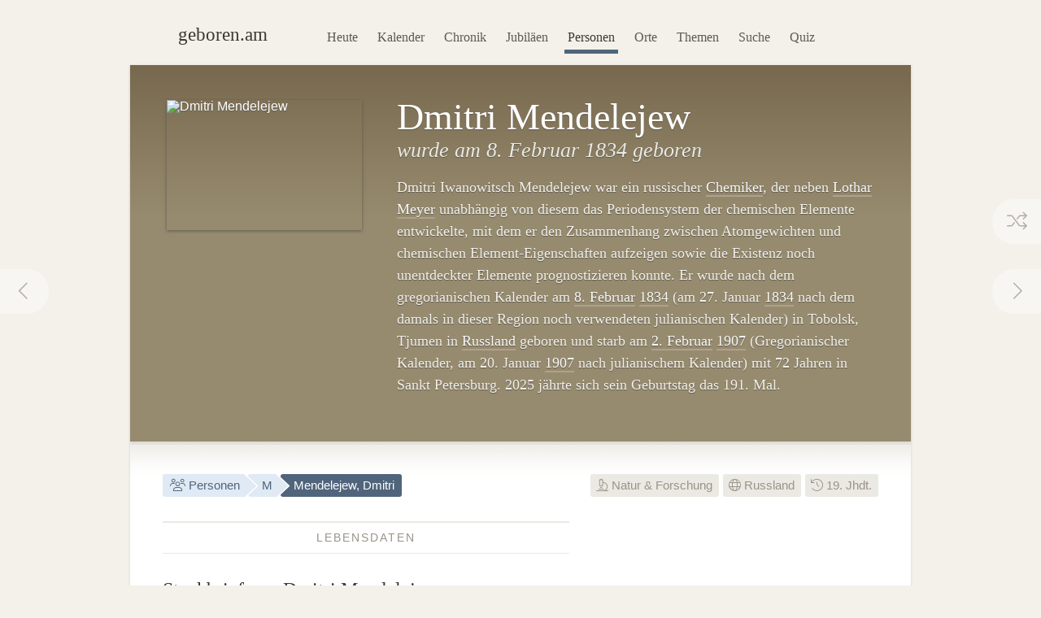

--- FILE ---
content_type: text/html; charset=utf-8
request_url: https://geboren.am/person/dmitri-mendelejew
body_size: 10313
content:
<!DOCTYPE html><html lang="de"><head><meta charset="utf-8"><meta name="language" content="de">  <meta name="viewport" content="width=960"><title>Dmitri Mendelejew (1834–1907) · geboren.am</title><link rel="dns-prefetch" href="//static.geboren.am"><link rel="preconnect" href="//static.geboren.am" crossorigin><link rel="dns-prefetch" href="//img.geboren.am"><link rel="preconnect" href="//img.geboren.am" crossorigin><link rel="preload" as="style" href="https://static.geboren.am/css/style-web-20240924.min.css"><link rel="preload" as="style" href="https://static.geboren.am/fontawesome/css/all.min.css"><link rel="preload" as="font" href="https://static.geboren.am/fontawesome/webfonts/fa-light-300.woff2" type="font/woff2" crossorigin> <meta name="referrer" content="no-referrer"><meta name="robots" content="index, follow, noarchive"><link rel="canonical" href="https://geboren.am/person/dmitri-mendelejew"><link rel="alternate" media="only screen and (max-width: 640px)" href="https://m.geboren.am/person/dmitri-mendelejew"><meta name="title" content="Dmitri Mendelejew (1834–1907)"><meta name="description" content="Dmitri Mendelejew war ein russischer Chemiker und lebte von 1834 bis 1907. ✓ Lebensdaten, ✓ Biografie und ✓ Steckbrief auf geboren.am."><meta name="author" content="geboren.am"><meta itemprop="name headline" content="Dmitri Mendelejew (1834–1907)"><meta itemprop="description" content="Dmitri Mendelejew war ein russischer Chemiker und lebte von 1834 bis 1907. ✓ Lebensdaten, ✓ Biografie und ✓ Steckbrief auf geboren.am."><meta itemprop="image" content="https://img.geboren.am/collages/persons/dmitri-mendelejew.jpg"><meta property="fb:app_id" content="115442271813431"><meta property="og:site_name" content="geboren.am"><meta property="og:title" content="Dmitri Mendelejew (1834–1907)"><meta property="og:url" content="https://geboren.am/person/dmitri-mendelejew"><meta property="og:type" content="public_figure"><meta property="og:image" content="https://img.geboren.am/collages/persons/dmitri-mendelejew.jpg"><meta property="og:description" content="Dmitri Mendelejew war ein russischer Chemiker und lebte von 1834 bis 1907. ✓ Lebensdaten, ✓ Biografie und ✓ Steckbrief auf geboren.am."><meta property="twitter:account_id" content="4503599629146709"><meta name="twitter:card" content="summary_large_image"><meta name="twitter:site" content="@geboren_am"><meta name="twitter:title" content="Dmitri Mendelejew (1834–1907)"><meta name="twitter:description" content="Dmitri Mendelejew war ein russischer Chemiker und lebte von 1834 bis 1907. ✓ Lebensdaten, ✓ Biografie und ✓ Steckbrief auf geboren.am."><meta name="twitter:image" content="https://img.geboren.am/collages/persons/dmitri-mendelejew.jpg"><link rel="manifest" href="/manifest.json"><meta name="msapplication-config" content="/browserconfig.xml"><meta name="application-name" content="geboren.am"><meta name="theme-color" content="#2c3e50"><meta name="apple-mobile-web-app-title" content="geboren.am"><meta name="apple-mobile-web-app-capable" content="yes"><meta name="apple-mobile-web-app-status-bar-style" content="black"><meta name="format-detection" content="telephone=no"><link rel="shortcut icon" href="/favicon.ico" type="image/ico"><link rel="icon" type="image/png" sizes="16x16" href="https://img.geboren.am/logo/favicon-16x16.png"><link rel="icon" type="image/png" sizes="32x32" href="https://img.geboren.am/logo/favicon-32x32.png"><link rel="icon" type="image/png" sizes="96x96" href="https://img.geboren.am/logo/favicon-96x96.png"><link rel="icon" type="image/png" sizes="192x192" href="https://img.geboren.am/logo/android-icon-192x192.png"><link rel="apple-touch-icon" sizes="57x57" href="https://img.geboren.am/logo/apple-icon-57x57.png"><link rel="apple-touch-icon" sizes="60x60" href="https://img.geboren.am/logo/apple-icon-60x60.png"><link rel="apple-touch-icon" sizes="72x72" href="https://img.geboren.am/logo/apple-icon-72x72.png"><link rel="apple-touch-icon" sizes="76x76" href="https://img.geboren.am/logo/apple-icon-76x76.png"><link rel="apple-touch-icon" sizes="114x114" href="https://img.geboren.am/logo/apple-icon-114x114.png"><link rel="apple-touch-icon" sizes="120x120" href="https://img.geboren.am/logo/apple-icon-120x120.png"><link rel="apple-touch-icon" sizes="144x144" href="https://img.geboren.am/logo/apple-icon-144x144.png"><link rel="apple-touch-icon" sizes="152x152" href="https://img.geboren.am/logo/apple-icon-152x152.png"><link rel="apple-touch-icon" sizes="180x180" href="https://img.geboren.am/logo/apple-icon-180x180.png"><link rel="stylesheet" href="https://static.geboren.am/css/style-web-20240924.min.css" title="geboren.am" media="all"><link rel="stylesheet" href="https://static.geboren.am/fontawesome/css/all.min.css"><script async src="https://static.geboren.am/js/js-web-20240924.js"></script><script>window.suggestmeyes_loaded = true;</script><script data-ad-client="ca-pub-4317476162656020" async src="https://pagead2.googlesyndication.com/pagead/js/adsbygoogle.js"></script></head><body><div class="god"><div id="area_menu"><div class="boxed"><div id="logo"><a href="https://geboren.am" title="geboren.am"><span class="logo-icon"></span><span class="logo-text">geboren.am</span></a></div><ul id="nav"><li><a data-flow="down" class="bub" href="/heute" title="Das heutige Kalenderblatt: Wer hat heute Geburtstag?">Heute</a></li><li><a data-flow="down" class="bub" href="/kalender" title="Geburtstagskalender: Geburtstage prominenter Menschen">Kalender</a></li><li><a data-flow="down" class="bub" href="/chronik" title="Jahreschronik: Berühmte Personen eines Jahrgangs">Chronik</a></li><li><a data-flow="down" class="bub" href="/jubilaeen" title="Jubiläumsvorschau: Jubiläen bekannter Persönlichkeiten">Jubiläen</a></li><li><a data-flow="down" class="bub selected" href="/namen" title="Personenlexikon A-Z: Berühmte Träger großer Namen">Personen</a></li><li><a data-flow="down" class="bub" href="/orte" title="Geburtsorte: Berühmte Söhne und Töchter ihrer Länder und Städte">Orte</a></li><li><a data-flow="down" class="bub" href="/themen" title="Themenwelten: Das Who's Who einer Branche">Themen</a></li><li><a data-flow="down" class="bub" href="/suche" title="Freitextsuche: Durchsuchen Sie geboren.am">Suche</a></li><li><a data-flow="down" class="bub" href="/quiz" title="Geschichts-Quiz: Wer ist das?">Quiz</a></li></ul></div></div><div class="hcard hreview"><div id="dmitri-mendelejew" itemscope itemtype="https://schema.org/Person"><div id="area_exposed"><div class="boxed"><div class="item po-left left-240"><div class="po-item"><img itemprop="image" class="photo" src="https://img.geboren.am/portrait/dmitri-mendelejew,240,160,0.jpg" alt="Dmitri Mendelejew" width="240" height="160" /></div><h1 itemprop="name" class="fn">Dmitri Mendelejew </h1><h2>wurde am 8.&nbsp;Februar 1834 geboren </h2><p class="description">Dmitri Iwanowitsch Mendelejew war ein russischer <a href="/themen/naturwissenschaft/chemiker" title="Bekannte Chemiker wie Dmitri Mendelejew">Chemiker</a>, der neben <a href="/person/lothar-meyer" title="Lothar Meyer">Lothar Meyer</a> unabhängig von diesem das Periodensystem der chemischen Elemente entwickelte, mit dem er den Zusammenhang zwischen Atomgewichten und chemischen Element-Eigenschaften aufzeigen sowie die Existenz noch unentdeckter Elemente prognostizieren konnte. Er wurde nach dem gregorianischen Kalender am <a title="Geboren am 8.&nbsp;Februar" href="/8-februar">8.&nbsp;Februar</a> <a title="Geboren in 1834" href="/1834">1834</a> (am 27.&nbsp;Januar <a title="Geboren in 1834" href="/1834">1834</a> nach dem damals in dieser Region noch verwendeten julianischen Kalender) in Tobolsk, Tjumen in <a href="/orte/europa/russland" title="Geburtsort Russland">Russland</a> geboren und starb am <a title="Geboren am 2.&nbsp;Februar" href="/2-februar">2.&nbsp;Februar</a> <a title="Geboren in 1907" href="/1907">1907</a> (Gregorianischer Kalender, am 20.&nbsp;Januar <a title="Geboren in 1907" href="/1907">1907</a> nach julianischem Kalender) mit 72 Jahren in Sankt Petersburg. 2025 jährte sich sein Geburtstag das 191. Mal. </p>  <span style="display:none;" itemprop="description">Dmitri Mendelejew, geboren 1834, war ein russischer Chemiker.</span>  <span style="display:none;" itemprop="url">//geboren.am/person/dmitri-mendelejew</span></div></div><a rel="prev" data-flow="right" class="bub pagination-left pagination-back" href="/person/gregor-mendel" title="Gregor Mendel"><i class="fal fa-fw fa-chevron-left"></i></a> <a rel="next" data-flow="left" class="bub pagination-right pagination-forward" href="/person/felix-mendelssohn-bartholdy" title="Felix Mendelssohn Bartholdy"><i class="fal fa-fw fa-chevron-right"></i></a> <a data-flow="left" class="bub pagination-right pagination-special" href="/zufall" title="Zufallsfund"><i class="fal fa-fw fa-random"></i></a></div><div id="area_content"><div class="boxed"><ul class="calendar fl-l"><li class="bread"><a class="bub" href="/namen" title="Berühmte Personen A–Z"><i class="fal fa-fw fa-users"></i> Personen</a></li><li class="bread"><a class="bub" href="/namen/m" title="Personen mit M">M</a></li><li class="bread selected"><a class="bub" href="/person/dmitri-mendelejew" title="Steckbrief Dmitri Mendelejew">Mendelejew, Dmitri</a></li></ul><ul class="calendar fl-r"><li class="deselected"><a class="bub" href="/themen/naturwissenschaft" title="Berühmte Wissenschaftler, Forscher &amp; Entdecker"><i class="fal fa-microscope"></i> Natur &amp; Forschung</a></li><li class="deselected"><a class="bub" href="/orte/europa/russland" title="Berühmte Russen"><i class="fal fa-globe"></i> Russland</a></li><li class="deselected"><a class="bub" href="/19-jahrhundert" title="Personen des 19. Jahrhunderts"><i class="fal fa-history"></i> 19. Jhdt.</a></li></ul><div class="clear"></div><div class="cols-2-Abb-A w-500"><h3><span>Lebensdaten</span></h3><h4>Steckbrief von Dmitri Mendelejew </h4><table class="table-facts"><tr><th><i class="fal fa-fw fa-star-of-life"></i> Geburtsdatum</th><td><a href="/8-februar" title="8. Februar">8. Februar</a> <a href="/1834" title="Jahr 1834">1834</a><br/><small>Angabe nach dem heutigen gregorianischen Kalender. </small></td></tr><tr><th><i class="fal fa-fw fa-map-marker-alt"></i> Geburtsort</th><td>Tobolsk, Tjumen, <a href="/orte/europa/russland/ural" title="Förderationskreis Ural">Ural</a>, <a href="/orte/europa/russland" title="Geburtsland Russland">Russland</a></td></tr><tr><th><i class="fal fa-fw fa-leaf"></i> Todesdatum</th><td><a href="/2-februar" title="2. Februar">2. Februar</a> <a href="/1907" title="Jahr 1907">1907</a> (&dagger;<a href="/geburtstage/72" title="Im Alter von 72 Jahren gestorben">72</a>)</td></tr><tr><th><i class="fal fa-fw fa-map-marker-alt"></i> Sterbeort</th><td><a href="/orte/europa/russland/nordwestrussland/sankt-petersburg" title="Sterbeort Sankt Petersburg">Sankt Petersburg</a>, <a href="/orte/europa/russland/nordwestrussland" title="Förderationskreis Nordwestrussland">Nordwestrussland</a>, <a href="/orte/europa/russland" title="Russland">Russland</a></td></tr><tr><th><i class="fal fa-fw fa-star"></i> Sternzeichen</th><td><a href="/sternzeichen/wassermann" title="Sternzeichen Wassermann">Wassermann</a></td></tr></table><h3><span>Zeitliche Einordnung</span></h3> <h4>Mendelejews Zeit (1834–1907) und seine Zeitgenossen</h4><p>Dmitri Mendelejew wird in der ersten Hälfte des 19. Jahrhunderts geboren. Er kommt <a href="/1834" title="Das Jahr 1834">1834</a> zur Zeit des Russischen Kaiserreichs zur Welt. Zu seiner Generation gehören etwa <a href="/person/elisabeth-sisi" title="Infos zu Elisabeth von Österreich-Ungarn">Elisabeth von Österreich-Ungarn</a> (1837–1898) und <a href="/person/mark-twain" title="Infos zu Mark Twain">Mark Twain</a> (1835–1910). Seine Kindheit und Jugend erlebt Mendelejew in den 1830er- und 1840er-Jahren. Zu seiner Lebenszeit wirken u.&nbsp;a. Zeitgenossen wie <a href="/person/david-hilbert" title="Infos zu David Hilbert">David Hilbert</a> (1862–1943), <a href="/person/emil-wiechert" title="Infos zu Emil Wiechert">Emil Wiechert</a> (1861–1928) und <a href="/person/wilhelm-wien" title="Infos zu Wilhelm Wien">Wilhelm Wien</a> (1864–1928). Dmitri Mendelejews Lebensspanne umfasst 72 Jahre. Er stirbt im Jahr 1907.</p><p><i>Hinweis zu den Lebensdaten von Mendelejew:</i> Im Jahr 1582 wurde der Gregorianische Kalender eingeführt, der den zuvor verwendeten Julianischen Kalender ablöste. Regional verzögerte sich die Umstellung auf den neuen Kalender aber teils mehrere Jahrhunderte und wurde erst 1949 vollständig abgeschlossen. Geburtsdatum, Sterbedatum sowie weitere Lebensdaten von Dmitri Mendelejew werden daher entweder entsprechend des Gregorianischen Kalenders oder des regional noch gültigen Julianischen Kalenders angegeben. </p><h3 class="clear"><span>Mendelejew-Lebenslauf</span></h3><h4>Zeitleiste: Stationen und Ereignisse im Leben von Dmitri Mendelejew </h4><table class="table-timeline"><tr><th class="w-60">1834</th><td>Geburt am <a title="Geboren am 8.&nbsp;Februar" href="/8-februar">8.&nbsp;Februar</a><a title="Geboren in 1834" href="/1834"></a> in Tobolsk, Tjumen in <a href="/orte/europa/russland" title="Geburtsort Russland">Russland</a> </td></tr><tr><th class="w-60">1869</th><td>Periodensystem der Elemente veröffentlicht <span style="white-space: nowrap;font-size:0.9em;">– <i style="color:#999488;font-size:0.9em;" class="fal fa-external-link"></i> <a href="https://www.br.de/radio/bayern2/sendungen/kalenderblatt/periodensystem-der-elemente-veroeffentlicht-102.html" class="external" title="Externer Link: Artikel von Bayern 2 Kalenderblatt">Bayern 2 Kalenderblatt</a></span></td></tr><tr><th class="w-60">1907</th><td>Tod mit 72 Jahren am 2.&nbsp;Februar in Sankt Petersburg in <a href="/orte/europa/russland" title="Geburtsort Russland">Russland</a></td></tr><tr class="divider"><th class="w-60">2034</th><td><a href="/jubilaeen/2034" title="Jubiläen 2034">200. Jubiläum</a> des Geburtstages am 8.&nbsp;Februar</td></tr><tr><th class="w-60">2057</th><td>150. Todestag am 2.&nbsp;Februar</td></tr></table><div class="tl-light"></div><ins class="adsbygoogle" style="display:inline-block;width:500px;height:300px" data-ad-client="ca-pub-4317476162656020" data-ad-slot="3689539951"></ins><script>(adsbygoogle = window.adsbygoogle || []).push({});</script><div class="clear tl-ghost"></div><h3><span>Mendelejew-Trivia</span></h3><h4 class="align-center">Schon gewusst?</h4><p class="align-center">Dmitri Mendelejew wurde im selben Monat wie <a href="/person/ernst-haeckel" title="Infos zu Ernst Haeckel">Ernst Haeckel</a> geboren und im selben Jahr wie <a href="/person/gottlieb-wilhelm-daimler" title="Infos zu Gottlieb Daimler">Gottlieb&nbsp;Daimler</a> und <a href="/person/philipp-reis" title="Infos zu Philipp Reis">Philipp&nbsp;Reis</a>.</p><div class="tl-ghost"></div><h3 class="clear"><span>Mendelejew-<abbr title="Frequently Asked Questions (Häufig gestellte Fragen)">FAQ</abbr></span></h3><h4 class="clear">Fragen und Fakten über&nbsp;Dmitri&nbsp;Mendelejew</h4><p><strong>Wann wurde Dmitri Mendelejew geboren?</strong> Mendelejew wurde vor 191 Jahren im Jahr 1834 geboren. </p><p><strong>An welchem Tag ist Mendelejew geboren worden?</strong> Dmitri Mendelejew hatte nach dem heute verwendeten Gregorianischen Kalender im Winter am 8.&nbsp;Februar Geburtstag. 2025 fiel sein Geburtstag ebenfalls auf diesen Wochentag, im kommenden Jahr liegt er auf einem Sonntag. Nach dem zur Geburt von Dmitri Mendelejew im Jahr 1834 teils noch verwendeten Julianischen Kalender fällt der Geburtstag auf den 27. Januar. </p><p><strong>Welches Sternzeichen war Mendelejew?</strong> Dmitri Mendelejew wurde im westlichen Tierkreiszeichen Wassermann geboren. </p><p><strong>Wo wurde Dmitri Mendelejew geboren?</strong> Mendelejew wurde in Tobolsk, Tjumen in Russland geboren. </p><p><strong>Wann ist Mendelejew gestorben?</strong> Dmitri Mendelejew starb nach dem Gregorianischen Kalender vor 118 Jahren zu Beginn des 20. Jahrhunderts am 2.&nbsp;Februar 1907, einem Samstag. Nach dem am Todestag von Dmitri Mendelejew im Jahr 1907 teils noch verwendeten Julianischen Kalender ist das Sterbedatum der 20. Januar. </p><p><strong>Wie alt wurde Dmitri Mendelejew?</strong> Dmitri Mendelejew starb nur sechs Tage vor seinem 73. Geburtstag und wurde 72 Jahre alt. </p><script type="application/ld+json">[{"@context":"http://schema.org","@type":"FAQPage","mainEntity":[{"@type":"Question","name":"Wann wurde Dmitri Mendelejew geboren?","acceptedAnswer":{"@type":"Answer","text":"Mendelejew wurde vor 191 Jahren im Jahr 1834 geboren. "}},{"@type":"Question","name":"An welchem Tag ist Mendelejew geboren worden?","acceptedAnswer":{"@type":"Answer","text":"Dmitri Mendelejew hatte nach dem heute verwendeten Gregorianischen Kalender im Winter am 8.&nbsp;Februar Geburtstag. 2025 fiel sein Geburtstag ebenfalls auf diesen Wochentag, im kommenden Jahr liegt er auf einem Sonntag. Nach dem zur Geburt von Dmitri Mendelejew im Jahr 1834 teils noch verwendeten Julianischen Kalender fällt der Geburtstag auf den 27. Januar."}},{"@type":"Question","name":"Welches Sternzeichen war Mendelejew?","acceptedAnswer":{"@type":"Answer","text":"Dmitri Mendelejew wurde im westlichen Tierkreiszeichen Wassermann geboren."}},{"@type":"Question","name":"Wo wurde Dmitri Mendelejew geboren?","acceptedAnswer":{"@type":"Answer","text":"Mendelejew wurde in Tobolsk, Tjumen in Russland geboren."}},{"@type":"Question","name":"Wann ist Mendelejew gestorben?","acceptedAnswer":{"@type":"Answer","text":"Dmitri Mendelejew starb nach dem Gregorianischen Kalender vor 118 Jahren zu Beginn des 20. Jahrhunderts am 2.&nbsp;Februar 1907, einem Samstag. Nach dem am Todestag von Dmitri Mendelejew im Jahr 1907 teils noch verwendeten Julianischen Kalender ist das Sterbedatum der 20. Januar."}},{"@type":"Question","name":"Wie alt wurde Dmitri Mendelejew?","acceptedAnswer":{"@type":"Answer","text":"Dmitri Mendelejew starb nur sechs Tage vor seinem 73. Geburtstag und wurde 72 Jahre alt."}}]}]</script></div><div class="cols-2-Abb-bb"><ins class="adsbygoogle"   style="display:inline-block;width:336px;height:280px"   data-ad-client="ca-pub-4317476162656020"   data-ad-slot="9045438755"></ins><script>(adsbygoogle = window.adsbygoogle || []).push({});</script><div class="clear tl-ghost"></div><div class="box-a"><h3 class="clear"><span>Geburtsort/Sterbeort</span></h3><h4 class="clear">Tobolsk, Tjumen <small>– Russland</small></h4><p>Dmitri Mendelejew wurde in Tobolsk, Tjumen in Russland <i style="color:#cd388c;" class="fal fa-map-marker"></i> geboren und starb in Sankt Petersburg <i style="color:#666;" class="fal fa-map-marker"></i>. </p></div><h3 class="clear"><span>Weblinks</span> </h3><h4>Mendelejew im Web </h4><p>Externe Recherchequellen, um mehr über Dmitri Mendelejew zu erfahren: </p><ul class="links"><li><a class="external" rel="nofollow" href="https://de.wikipedia.org/wiki/Dmitri_Iwanowitsch_Mendelejew" title="Externer Link: Informationen zu Dmitri Mendelejew bei Wikipedia">Wikipedia: Dmitri Mendelejew in der freien Enzyklopädie</a></li></ul><h3><span>Empfehlen</span> </h3><h4 style="margin-bottom:0.2em;font-size:1.2em;" class="rating">Personen-Ranking: <span class="value">9.0</span><small>/<span class="best">10</span></small> </h4><p class="small">Das Ranking von Dmitri Mendelejew auf geboren.am wird berechnet aus Faktoren wie Relevanz, Bekanntheit und Popularität. <span style="display:none;" class="reviewer vcard">Bewertung ermittelt von <a class="url fn" href="https://geboren.am">geboren.am</a>, <abbr class="dtreviewed" title="2025">2025</abbr></span></p><ul class="calendar"><li class="tag"><a class="bub sharepopup" style="background-color:#5f7dbd;color:#fff;" title="Steckbrief empfehlen auf Facebook" onclick="ga('send',{'hitType': 'social','socialNetwork': 'Facebook','socialAction': 'Share','socialTarget': 'https://geboren.am/person/dmitri-mendelejew'});" href="https://www.facebook.com/sharer.php?u=https://geboren.am/person/dmitri-mendelejew"><svg xmlns="http://www.w3.org/2000/svg" style="fill:#fff;" width="12" height="12" viewBox="0 0 264 512"><path d="M215.8 85H264V3.6C255.7 2.5 227.1 0 193.8 0 124.3 0 76.7 42.4 76.7 120.3V192H0v91h76.7v229h94V283h73.6l11.7-91h-85.3v-62.7c0-26.3 7.3-44.3 45.1-44.3z"/></svg> Teilen</a></li><li class="tag"><a class="bub sharepopup" style="background-color:#94bfd9;color:#fff;" title="Steckbrief empfehlen auf X" onclick="ga('send', {'hitType': 'social','socialNetwork': 'Twitter','socialAction': 'Send','socialTarget': 'https://geboren.am/person/dmitri-mendelejew'});" href="https://x.com/intent/post?text=Dmitri%20Mendelejew%2C%20russischer%20Chemiker%2C%20auf%20%40geboren_am%3A%20https%3A%2F%2Fgeboren.am%2Fperson%2Fdmitri-mendelejew&related=geboren_am,gestorben_am"><svg xmlns="http://www.w3.org/2000/svg" style="fill:#fff;" width="12" height="12" viewBox="0 0 512 512"><path d="M459.37 151.716c.325 4.548.325 9.097.325 13.645 0 138.72-105.583 298.558-298.558 298.558-59.452 0-114.68-17.219-161.137-47.106 8.447.974 16.568 1.299 25.34 1.299 49.055 0 94.213-16.568 130.274-44.832-46.132-.975-84.792-31.188-98.112-72.772 6.498.974 12.995 1.624 19.818 1.624 9.421 0 18.843-1.3 27.614-3.573-48.081-9.747-84.143-51.98-84.143-102.985v-1.299c13.969 7.797 30.214 12.67 47.431 13.319-28.264-18.843-46.781-51.005-46.781-87.391 0-19.492 5.197-37.36 14.294-52.954 51.655 63.675 129.3 105.258 216.365 109.807-1.624-7.797-2.599-15.918-2.599-24.04 0-57.828 46.782-104.934 104.934-104.934 30.213 0 57.502 12.67 76.67 33.137 23.715-4.548 46.456-13.32 66.599-25.34-7.798 24.366-24.366 44.833-46.132 57.827 21.117-2.273 41.584-8.122 60.426-16.243-14.292 20.791-32.161 39.308-52.628 54.253z"/></svg> Twittern</a></li></ul></div><div class="tl-ghost clear"></div><h3 class="big"><span>Mehr entdecken</span></h3><h4 class="align-center">Thematisch mit Dmitri Mendelejew verwandte Persönlichkeiten</h4><div id="car-2" class="touchcarousel">    <ul class="touchcarousel-container"><li class="touchcarousel-item"><a class="item-block" itemprop="colleague" href="/person/lothar-meyer" title="Lothar Meyer, deutscher Chemiker und Arzt"><img class="lazy" src="https://img.geboren.am/lazyload-180-120.jpg" data-src="https://img.geboren.am/portrait/lothar-meyer,180,120,0.jpg" alt="Lothar Meyer" width="180" height="120" /><span><strong>Lothar Meyer</strong> 1830–1895</span></a></li><li class="touchcarousel-item"><a class="item-block" href="/person/constantin-fahlberg" title="Constantin Fahlberg, russischer Chemiker"><img class="lazy" src="https://img.geboren.am/lazyload-180-120.jpg" data-src="https://img.geboren.am/portrait/constantin-fahlberg,180,120,0.jpg" alt="Constantin Fahlberg" width="180" height="120" /><span><strong>Constantin Fahlberg </strong>1850–1910</span></a></li><li class="touchcarousel-item"><a class="item-block" href="/person/otto-wallach" title="Otto Wallach, deutscher Chemiker"><img class="lazy" src="https://img.geboren.am/lazyload-180-120.jpg" data-src="https://img.geboren.am/portrait/otto-wallach,180,120,0.jpg" alt="Otto Wallach" width="180" height="120" /><span><strong>Otto Wallach </strong>1847–1931</span></a></li><li class="touchcarousel-item"><a class="item-block" href="/person/alfred-nobel" title="Alfred Nobel, schwedischer Chemiker und Erfinder"><img class="lazy" src="https://img.geboren.am/lazyload-180-120.jpg" data-src="https://img.geboren.am/portrait/alfred-nobel,180,120,0.jpg" alt="Alfred Nobel" width="180" height="120" /><span><strong>Alfred Nobel </strong>1833–1896</span></a></li><li class="touchcarousel-item"><a class="item-block" href="/person/adolf-von-baeyer" title="Adolf von Baeyer, deutscher Chemiker"><img class="lazy" src="https://img.geboren.am/lazyload-180-120.jpg" data-src="https://img.geboren.am/portrait/adolf-von-baeyer,180,120,0.jpg" alt="Adolf von Baeyer" width="180" height="120" /><span><strong>Adolf von Baeyer </strong>1835–1917</span></a></li><li class="touchcarousel-item"><a class="item-block" href="/person/paul-karrer" title="Paul Karrer, Schweizer Chemiker"><img class="lazy" src="https://img.geboren.am/lazyload-180-120.jpg" data-src="https://img.geboren.am/portrait/paul-karrer,180,120,0.jpg" alt="Paul Karrer" width="180" height="120" /><span><strong>Paul Karrer </strong>1889–1971</span></a></li><li class="touchcarousel-item"><a class="item-block" href="/person/fritz-pregl" title="Fritz Pregl, österreichischer Chemiker"><img class="lazy" src="https://img.geboren.am/lazyload-180-120.jpg" data-src="https://img.geboren.am/portrait/fritz-pregl,180,120,0.jpg" alt="Fritz Pregl" width="180" height="120" /><span><strong>Fritz Pregl </strong>1869–1930</span></a></li><li class="touchcarousel-item"><a class="item-block" href="/person/richard-martin-willstaetter" title="Richard Martin Willstätter, deutscher Chemiker"><img class="lazy" src="https://img.geboren.am/lazyload-180-120.jpg" data-src="https://img.geboren.am/portrait/richard-martin-willstaetter,180,120,0.jpg" alt="Richard Martin Willstätter" width="180" height="120" /><span><strong>Richard Martin Willstätter </strong>1872–1942</span></a></li><li class="touchcarousel-item"><a class="item-block" href="/person/hippolyte-mege-mouries" title="Hippolyte Mège-Mouriès, französischer Chemiker"><img class="lazy" src="https://img.geboren.am/lazyload-180-120.jpg" data-src="https://img.geboren.am/portrait/hippolyte-mege-mouries,180,120,0.jpg" alt="Hippolyte Mège-Mouriès" width="180" height="120" /><span><strong>Hippolyte Mège-Mouriès </strong>1817–1880</span></a></li><li class="touchcarousel-item"><a class="item-block" href="/person/takamine-jokichi" title="Takamine Jōkichi, japanischer Chemiker"><img class="lazy" src="https://img.geboren.am/lazyload-180-120.jpg" data-src="https://img.geboren.am/portrait/takamine-jokichi,180,120,0.jpg" alt="Takamine Jōkichi" width="180" height="120" /><span><strong>Takamine Jōkichi </strong>1854–1922</span></a></li><li class="touchcarousel-item"><a class="item-block" href="/person/ascanio-sobrero" title="Ascanio Sobrero, italienischer Arzt und Chemiker"><img class="lazy" src="https://img.geboren.am/lazyload-180-120.jpg" data-src="https://img.geboren.am/portrait/ascanio-sobrero,180,120,0.jpg" alt="Ascanio Sobrero" width="180" height="120" /><span><strong>Ascanio Sobrero </strong>1812–1888</span></a></li><li class="touchcarousel-item"><a class="item-block" href="/person/christian-friedrich-schoenbein" title="Christian Friedrich Schönbein, deutsch-schweizerischer Chemiker"><img class="lazy" src="https://img.geboren.am/lazyload-180-120.jpg" data-src="https://img.geboren.am/portrait/christian-friedrich-schoenbein,180,120,0.jpg" alt="Christian Friedrich Schönbein" width="180" height="120" /><span><strong>Christian Friedrich Schönbein </strong>1799–1868</span></a></li><li class="touchcarousel-item"><a class="item-block" href="/person/henri-moissan" title="Henri Moissan, französischer Chemiker"><img class="lazy" src="https://img.geboren.am/lazyload-180-120.jpg" data-src="https://img.geboren.am/portrait/henri-moissan,180,120,0.jpg" alt="Henri Moissan" width="180" height="120" /><span><strong>Henri Moissan </strong>1852–1907</span></a></li><li class="touchcarousel-item"><a class="item-block" href="/person/jacobus-henricus-vant-hoff" title="Jacobus Henricus van't Hoff, niederländischer Chemiker"><img class="lazy" src="https://img.geboren.am/lazyload-180-120.jpg" data-src="https://img.geboren.am/portrait/jacobus-henricus-vant-hoff,180,120,0.jpg" alt="Jacobus Henricus van't Hoff" width="180" height="120" /><span><strong>Jacobus Henricus van't Hoff </strong>1852–1911</span></a></li><li class="touchcarousel-item"><a class="item-block" href="/person/arthur-harden" title="Arthur Harden, britischer Chemiker"><img class="lazy" src="https://img.geboren.am/lazyload-180-120.jpg" data-src="https://img.geboren.am/portrait/arthur-harden,180,120,0.jpg" alt="Arthur Harden" width="180" height="120" /><span><strong>Arthur Harden </strong>1865–1940</span></a></li><li class="touchcarousel-item"><a class="item-block" href="/person/carl-remigius-fresenius" title="Carl Remigius Fresenius, deutscher Chemiker"><img class="lazy" src="https://img.geboren.am/lazyload-180-120.jpg" data-src="https://img.geboren.am/portrait/carl-remigius-fresenius,180,120,0.jpg" alt="Carl Remigius Fresenius" width="180" height="120" /><span><strong>Carl Remigius Fresenius </strong>1818–1897</span></a></li></ul></div><div class="tl-ghost"></div><div class="cols-3-ABC-A"><div class="box-a" style="min-height:210px;"><h3><span>Geburtstag</span></h3><h4 class="big-xxl align-center"><a class="bub" href="/8-februar" title="Geboren am 8. Februar">8.2.</a></h4><p class="align-center">Der 8.&nbsp;Februar: Wer hat am gleichen Tag wie Dmitri Mendelejew Geburtstag?</p></div></div><div class="cols-3-ABC-B"><div class="box-a" style="min-height:210px;"><h3><span>Geburtsjahr</span></h3><h4 class="big-xxl align-center"><a class="bub" href="/1834" title="Jahr 1834">1834</a></h4><p class="align-center">Berühmte Persönlichkeiten aus dem Jahrgang 1834: Wer wurde im Jahr 1834&nbsp;geboren?</p></div></div><div class="cols-3-ABC-C"><div class="box-a" style="min-height:210px;"><h3><span>Natur &amp; Forschung</span></h3><h4 class="big-xxl align-center" style="font-size:40px"><a class="bub" href="/themen/naturwissenschaft" title="Berühmte Personen aus Natur &amp; Forschung"><i class="fal fa-microscope"></i></a></h4><p class="align-center">Weitere berühmte Personen aus Natur &amp; Forschung: Wissenschaftler, Forscher &amp; Entdecker.</p></div></div><div class="clear tl-ghost"></div><h3 class="big"><span>Schlagworte zu Mendelejew</span></h3><ul class="align-center calendar"><li><a class="bub" href="/1834" title="Geboren im Jahr 1834">Geburtsjahr 1834</a></li><li><a class="bub" href="/19-jahrhundert" title="Geboren im 19. Jahrhundert">19. Jahrhundert</a></li><li><a class="bub" href="/8-februar" title="Geburtstage am 8. Februar">Geburtstag 8. Februar</a></li><li><a class="bub" href="/februar" title="Geboren im Monat Februar">Februar</a></li><li><a class="bub" href="/sternzeichen/wassermann" title="Geboren im Sternzeichen Wassermann">Sternzeichen Wassermann</a></li><li><a class="bub" href="/themen/naturwissenschaft" title="Berühmte Wissenschaftler, Forscher &amp; Entdecker">Natur &amp; Forschung</a></li><li><a class="bub" href="/themen/naturwissenschaft/chemiker" title="Berühmte Chemiker">Chemiker</a></li><li><a class="bub" href="/orte/europa/russland" title="Geboren in Russland">Russland</a></li><li><a class="bub" href="/orte/europa/russland/ural" title="Geburtsregion Ural, Russland">Ural</a></li><li><a class="bub" href="/namen/m" title="Personen, deren Nachname mit M beginnt">Nachname mit M</a></li></ul><div class="clear"></div></div></div></div></div></div><div class="clear" id="area_footer"><div class="god"><div class="boxed"><p class="fl-l"> <i class="fal fa-lg fa-house"></i> <a href="https://geboren.am" title="geboren.am: Wer hat heute Geburtstag"><strong>geboren.am</strong></a> <i class="fal fa-angle-right"></i> <a href="/namen" title="Personen nach Namen A–Z">Personen</a> <i class="fal fa-angle-right"></i> <a href="/namen/m" title="Personen mit M">M</a> <i class="fal fa-angle-right"></i> Dmitri Mendelejew </p><script type="application/ld+json">[{"@context":"http://schema.org","@type":"BreadcrumbList","itemListElement":[{"@type":"ListItem","item":{"@id":"https://geboren.am","@type":"WebPage","name":"geboren.am"},"position":1},{"@type":"ListItem","item":{"@id":"/namen","@type":"WebPage","name":"Personen"},"position":2},{"@type":"ListItem","item":{"@id":"/namen/m","@type":"WebPage","name":"M"},"position":3},{"@type":"ListItem","item":{"@id":"/person/dmitri-mendelejew","@type":"WebPage","name":"Dmitri Mendelejew"},"position":4}]}]</script><div class="clear"></div></div><div class="footer-line"></div><div class="boxed"><p class="fl-l"><i class="fal fa-lg fa-calendar-times"></i>&nbsp; <a href="/heute" title="Wer hat heute Geburtstag?">Heute</a>&nbsp;&nbsp; <i class="fal fa-lg fa-trophy"></i>&nbsp; <a href="/top100" title="100 bedeutende Personen der Geschichte">Top 100</a>&nbsp;&nbsp; <i class="fal fa-lg fa-arrow-trend-up"></i>&nbsp; <a href="/trends" title="Akuell angesagte Persönlichkeiten">Trends</a>&nbsp;&nbsp; <i class="fal fa-lg fa-lightbulb"></i>&nbsp; <a href="/quiz" title="Quiz: Wer ist das?">Quiz</a>&nbsp;&nbsp; <i class="fal fa-lg fa-random"></i>&nbsp; <a href="/zufall" title="Zufällige Persönlichkeit entdecken">Auf gut Glück!</a>&nbsp;&nbsp; <i class="fal fa-lg fa-search"></i>&nbsp; <a href="/suche" title="Suche nach berühmten Personen">Suche</a></p><p class="fl-r"><i class="fal fa-lg fa-leaf"></i>&nbsp; <a class="external" href="//gestorben.am" title="Todesfälle auf gestorben.am">Nekrolog</a></p><div class="clear"></div><div class="cols-4-ABCD-A"><p><a href="/kalender" title="Geburtstage berühmter Personen"><b>Geburtstagskalender</b></a> <br/><a href="/januar" title="Geburtstage im Januar">Januar</a>&nbsp;· <a href="/februar" title="Geburtstage im Februar">Februar</a>&nbsp;· <a href="/maerz" title="Geburtstage im März">März</a>&nbsp;· <a href="/april" title="Geburtstage im April">April</a>&nbsp;· <a href="/mai" title="Geburtstage im Mai">Mai</a>&nbsp;· <a href="/juni" title="Geburtstage im Juni">Juni</a>&nbsp;· <a href="/juli" title="Geburtstage im Juli">Juli</a>&nbsp;· <a href="/august" title="Geburtstage im August">August</a>&nbsp;· <a href="/september" title="Geburtstage im September">Sept.</a>&nbsp;· <a href="/oktober" title="Geburtstage im Oktober">Okt.</a>&nbsp;· <a href="/november" title="Geburtstage im November">Nov.</a>&nbsp;· <a href="/dezember" title="Geburtstage im Dezember">Dez.</a> <br/>&nbsp;<br/><a href="/sternzeichen" title="Prominente Personen eines Sternzeichens"><b>Sternzeichen</b></a> <br/><a href="/sternzeichen/wassermann" title="Sternzeichen Wassermann">Wassermann</a>&nbsp;· <a href="/sternzeichen/fische" title="Sternzeichen Fische">Fische</a>&nbsp;· <a href="/sternzeichen/widder" title="Sternzeichen Widder">Widder</a>&nbsp;· <a href="/sternzeichen/stier" title="Sternzeichen Stier">Stier</a>&nbsp;· <a href="/sternzeichen/zwilling" title="Sternzeichen Zwilling">Zwilling</a>&nbsp;· <a href="/sternzeichen/krebs" title="Sternzeichen Krebs">Krebs</a>&nbsp;· <a href="/sternzeichen/loewe" title="Sternzeichen Löwe">Löwe</a>&nbsp;· <a href="/sternzeichen/jungfrau" title="Sternzeichen Jungfrau">Jungfrau</a>&nbsp;· <a href="/sternzeichen/waage" title="Sternzeichen Waage">Waage</a>&nbsp;· <a href="/sternzeichen/skorpion" title="Sternzeichen Skorpion">Skorpion</a>&nbsp;· <a href="/sternzeichen/schuetze" title="Sternzeichen Schütze">Schütze</a>&nbsp;· <a href="/sternzeichen/steinbock" title="Sternzeichen Steinbock">Steinbock</a></p></div><div class="cols-4-ABCD-B"><p><a href="/chronik" title="Bekannter Personen eines Jahrgangs"><b>Jahreschronik</b></a><br/><a href="/1995" title="30. Geburtstag 2025">1995</a>&nbsp;· <a href="/1985" title="40. Geburtstag 2025">1985</a>&nbsp;· <a href="/1975" title="50. Geburtstag 2025">1975</a>&nbsp;· <a href="/1965" title="60. Geburtstag 2025">1965</a>&nbsp;· <a href="/1960" title="65. Geburtstag 2025">1960</a>&nbsp;· <a href="/1955" title="70. Geburtstag 2025">1955</a>&nbsp;· <a href="/1950" title="75. Geburtstag 2025">1950</a>&nbsp;· <a href="/1945" title="80. Geburtstag 2025">1945</a>&nbsp;· <a href="/1935" title="90. Geburtstag 2025">1935</a>&nbsp;· <a href="/1925" title="100. Geburtstag 2025">1925</a>&nbsp;· <a href="/20-jahrhundert" title="20. Jahrhundert (1900–1999)">1900</a>&nbsp;· <a href="/19-jahrhundert" title="19. Jahrhundert (1800–1899)">1800</a>&nbsp;· <a href="/18-jahrhundert" title="18. Jahrhundert (1700–1799)">1700</a>&nbsp;· <a href="/17-jahrhundert" title="17. Jahrhundert (1600–1699)">1600</a><br/>&nbsp;<br/><a href="/jubilaeen" title="Jubiläen bedeutender Personen"><b>Jubiläen</b></a> <br/><a href="/jubilaeen/2025" title="Jubiläen 2025">2025</a>&nbsp;· <a href="/jubilaeen/2026" title="Jubiläen 2026">2026</a>&nbsp;· <a href="/jubilaeen/2027" title="Jubiläen 2027">2027</a>&nbsp;· <a href="/jubilaeen/2028" title="Jubiläen 2028">2028</a><br/>&nbsp;<br/><a href="/geburtstage" title="Berühmte Personen nach Alter"><b>Geburtstage</b></a> <br/><a href="/geburtstage/30" title="30. Geburtstag: 30-jährige Stars">30</a>&nbsp;· <a href="/geburtstage/40" title="40. Geburtstag: 40-jährige Berühmheiten">40</a>&nbsp;· <a href="/geburtstage/50" title="50. Geburtstag: 50-jährige Berühmheiten">50</a>&nbsp;· <a href="/geburtstage/60" title="60. Geburtstag: 60-jährige Personen">60</a>&nbsp;· <a href="/geburtstage/70" title="70. Geburtstag: 70-jährige Persönlichkeiten">70</a>&nbsp;· <a href="/geburtstage/80" title="80. Geburtstag: 80-jährige Persönlichkeiten">80</a></p></div><div class="cols-4-ABCD-C"><p><a href="/namen" title="Bekannte Personen von A bis Z"><b>Personen A–Z</b></a> <br/><a href="/namen/a" title="Personen mit A">A</a>&nbsp;· <a href="/namen/b" title="Personen mit B">B</a>&nbsp;· <a href="/namen/c" title="Personen mit C">C</a>&nbsp;· <a href="/namen/d" title="Personen mit D">D</a>&nbsp;· <a href="/namen/e" title="Personen mit E">E</a>&nbsp;· <a href="/namen/f" title="Personen mit F">F</a>&nbsp;· <a href="/namen/g" title="Personen mit G">G</a>&nbsp;· <a href="/namen/h" title="Personen mit H">H</a>&nbsp;· <a href="/namen/i" title="Personen mit I">I</a>&nbsp;· <a href="/namen/j" title="Personen mit J">J</a>&nbsp;· <a href="/namen/k" title="Personen mit K">K</a>&nbsp;· <a href="/namen/l" title="Personen mit L">L</a>&nbsp;· <a href="/namen/m" title="Personen mit M">M</a>&nbsp;· <a href="/namen/n" title="Personen mit N">N</a>&nbsp;· <a href="/namen/o" title="Personen mit O">O</a>&nbsp;· <a href="/namen/p" title="Personen mit P">P</a>&nbsp;· <a href="/namen/q" title="Personen mit Q">Q</a>&nbsp;· <a href="/namen/r" title="Personen mit R">R</a>&nbsp;· <a href="/namen/s" title="Personen mit S">S</a>&nbsp;· <a href="/namen/t" title="Personen mit T">T</a>&nbsp;· <a href="/namen/u" title="Personen mit U">U</a>&nbsp;· <a href="/namen/v" title="Personen mit V">V</a>&nbsp;· <a href="/namen/w" title="Personen mit W">W</a>&nbsp;· <a href="/namen/x" title="Personen mit X">X</a>&nbsp;· <a href="/namen/y" title="Personen mit Y">Y</a>&nbsp;· <a href="/namen/z" title="Personen mit Z">Z</a> <br/>&nbsp;<br/><a href="/orte" title="Geburtsorte berühmter Persönlichkeiten"><b>Geburtsorte</b></a> <br/><a href="/orte/europa/deutschland" title="Geboren in Deutschland">Deutschland</a>&nbsp;· <a href="/orte/europa/oesterreich" title="Geboren in Österreich">Österreich</a>&nbsp;· <a href="/orte/europa/schweiz" title="Geboren in der Schweiz">Schweiz</a>&nbsp;· <a href="/orte/europa" title="Geboren in Europa">Europa</a>&nbsp;· <a href="/orte/asien" title="Geboren in Asien">Asien</a>&nbsp;· <a href="/orte/nordamerika" title="Geboren in Nordameria">Nordamerika</a>&nbsp;· <a href="/orte/suedamerika" title="Geboren in Südamerika">Südamerika</a>&nbsp;· <a href="/orte/afrika" title="Geboren in Afrika">Afrika</a>&nbsp;· <a href="/orte/ozeanien" title="Geboren in Ozeanien">Ozeanien</a>&nbsp;· <a href="/orte/a-z" title="Geburtsländer von A bis Z">A–Z</a></p></div><div class="cols-4-ABCD-D"><p><a href="/themen" title="Who's Who eines Themengebietes"><b>Themengebiete</b></a> <br/><a href="/themen/politik" title="Berühmte Politiker">Politik</a>&nbsp;· <a href="/themen/sport" title="Berühmte Sportler">Sport</a>&nbsp;· <a href="/themen/film" title="Berühmte Schauspieler und Filmschaffende">Film & Theater</a>&nbsp;· <a href="/themen/medien" title="Berühmte Personen der Medien">Medien & Show</a>&nbsp;· <a href="/themen/musik" title="Berühmte Musiker">Musik</a>&nbsp;· <a href="/themen/kunst" title="Berühmte Künstler">Kunst</a>&nbsp;· <a href="/themen/literatur" title="Berühmte Schriftsteller und Literaten">Literatur</a>&nbsp;· <a href="/themen/geisteswissenschaft" title="Berühmte Geisteswissenschaftler">Geist & Bildung</a>&nbsp;· <a href="/themen/naturwissenschaft" title="Berühmte Wissenschaftler">Natur & Forschung</a>&nbsp;· <a href="/themen/technik" title="Berühmte Personen der Technik">Technik</a>&nbsp;· <a href="/themen/medizin" title="Berühmte Mediziner">Medizin</a>&nbsp;· <a href="/themen/religion" title="Berühmte Personen der Religion">Religion & Glaube</a>&nbsp;· <a href="/themen/wirtschaft" title="Berühmte Personen der Wirtschaft">Wirtschaft</a>&nbsp;· <a href="/themen/alltag" title="Berühmte Personen der Gesellschaft">Leben & Alltag</a>&nbsp;· <a href="/themen/frauen" title="Berühmte Frauen">Frauen</a>&nbsp;· <a href="/nobelpreise" title="Nobelpreisträger">Nobelpreise</a><br/>&nbsp;<br/><i class="fal fa-external-link"></i> <a class="external" href="//twitter.com/geboren_am" title="geboren.am auf X/Twitter">X/Twitter</a>&nbsp;· <i class="fal fa-external-link"></i> <a class="external" href="//www.facebook.com/geboren.am" title="geboren.am auf Facebook">Facebook</a></p></div><div class="clear tl-ghost"></div><p class="align-center"><b>Made with <i class="fal fa-heart" title="Love"></i> in Wiesbaden.</b> <br/><a href="/ueber" title="Infos und Fakten über uns">Über geboren.am</a>&nbsp;· <a href="/datenschutz" title="Datenschutzerklärung">Datenschutz</a>&nbsp;· <a href="/impressum" title="Impressum und Kontakt">Impressum</a> </p><p class="align-center">© 2010–2025 geboren.am. Alle Rechte vorbehalten. Vervielfältigung nur mit schriftlicher Genehmigung. <br/>Alle genannten Produktnamen, Logos und eingetragene Warenzeichen sind Eigentum der jeweiligen Rechteinhaber. </p><p class="clear imgcopyrightnotice">Biografische Informationen zu Dmitri Mendelejew – Wer war Dmitri Mendelejew? Wann lebte Dmitri Mendelejew?<!--googleoff: index--> <br/>Bildnachweise: Bild &raquo;Constantin Fahlberg&laquo; [M]: Klewic, via Wikimedia Commons, CC BY 3.0 · Bild &raquo;Carl Remigius Fresenius&laquo; [M]: gemeinfrei · Bild &raquo;Jacobus Henricus van't Hoff&laquo; [M]: PD · Bild &raquo;Paul Karrer&laquo; [M]: Nobel Foundation, PD · Bild &raquo;Takamine Jōkichi&laquo; [M]: gemeinfrei &#8212; Zeichenerklärung: [M] bearbeitet &#8212; Lizenztexte: <a href="//creativecommons.org/licenses/by/3.0/legalcode" class="external">CC BY 3.0</a> — <a href="//geboren.am/impressum#bildnachweis" title="Impressum: Bildrechte">Infos zu Bildmaterial und Lizenzen auf geboren.am&nbsp;›</a> </p><div class="clear"></div><!--googleon: index--></div></div></div></body></html>

--- FILE ---
content_type: text/html; charset=utf-8
request_url: https://www.google.com/recaptcha/api2/aframe
body_size: 265
content:
<!DOCTYPE HTML><html><head><meta http-equiv="content-type" content="text/html; charset=UTF-8"></head><body><script nonce="-IcRehpsp1SPaW0XtQY6zg">/** Anti-fraud and anti-abuse applications only. See google.com/recaptcha */ try{var clients={'sodar':'https://pagead2.googlesyndication.com/pagead/sodar?'};window.addEventListener("message",function(a){try{if(a.source===window.parent){var b=JSON.parse(a.data);var c=clients[b['id']];if(c){var d=document.createElement('img');d.src=c+b['params']+'&rc='+(localStorage.getItem("rc::a")?sessionStorage.getItem("rc::b"):"");window.document.body.appendChild(d);sessionStorage.setItem("rc::e",parseInt(sessionStorage.getItem("rc::e")||0)+1);localStorage.setItem("rc::h",'1764783674923');}}}catch(b){}});window.parent.postMessage("_grecaptcha_ready", "*");}catch(b){}</script></body></html>